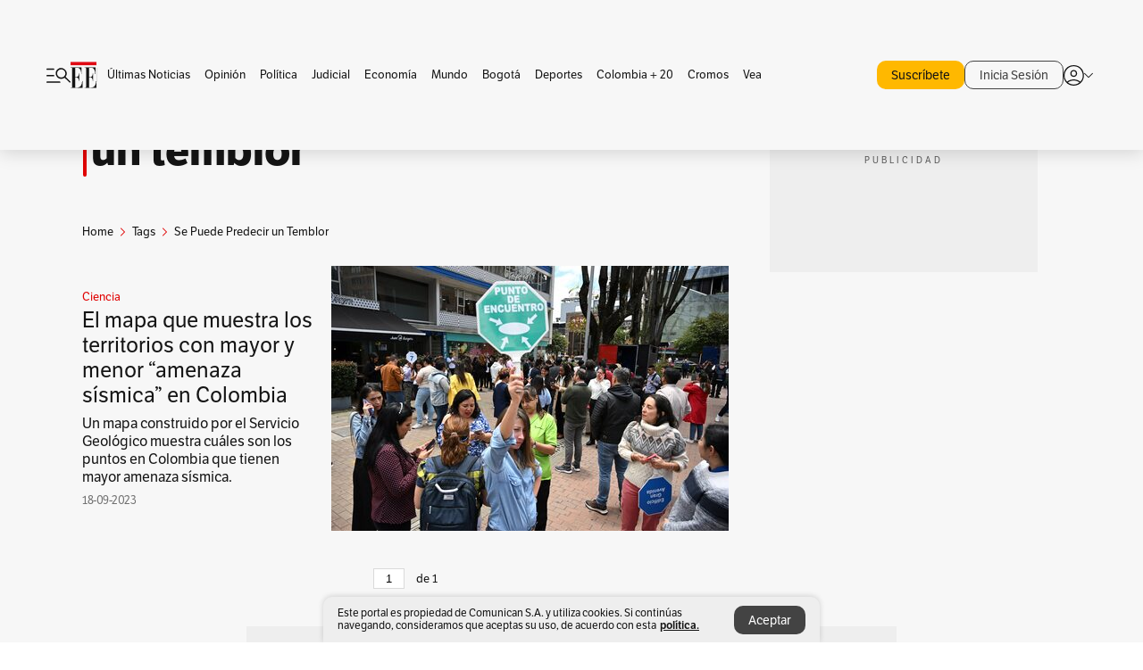

--- FILE ---
content_type: text/html; charset=utf-8
request_url: https://www.google.com/recaptcha/api2/aframe
body_size: 183
content:
<!DOCTYPE HTML><html><head><meta http-equiv="content-type" content="text/html; charset=UTF-8"></head><body><script nonce="b3FXhPS862USsJB2PuxV-g">/** Anti-fraud and anti-abuse applications only. See google.com/recaptcha */ try{var clients={'sodar':'https://pagead2.googlesyndication.com/pagead/sodar?'};window.addEventListener("message",function(a){try{if(a.source===window.parent){var b=JSON.parse(a.data);var c=clients[b['id']];if(c){var d=document.createElement('img');d.src=c+b['params']+'&rc='+(localStorage.getItem("rc::a")?sessionStorage.getItem("rc::b"):"");window.document.body.appendChild(d);sessionStorage.setItem("rc::e",parseInt(sessionStorage.getItem("rc::e")||0)+1);localStorage.setItem("rc::h",'1768792091960');}}}catch(b){}});window.parent.postMessage("_grecaptcha_ready", "*");}catch(b){}</script></body></html>

--- FILE ---
content_type: text/javascript;charset=utf-8
request_url: https://id.cxense.com/public/user/id?json=%7B%22identities%22%3A%5B%7B%22type%22%3A%22ckp%22%2C%22id%22%3A%22mkkl4y0yiyscyvua%22%7D%2C%7B%22type%22%3A%22lst%22%2C%22id%22%3A%2232nybqvbfv70v16d1yulv93xf8%22%7D%2C%7B%22type%22%3A%22cst%22%2C%22id%22%3A%2232nybqvbfv70v16d1yulv93xf8%22%7D%5D%7D&callback=cXJsonpCB2
body_size: 204
content:
/**/
cXJsonpCB2({"httpStatus":200,"response":{"userId":"cx:amxmud2850ue19boecnl2630:1lf20jfdqlau8","newUser":false}})

--- FILE ---
content_type: application/javascript; charset=utf-8
request_url: https://fundingchoicesmessages.google.com/f/AGSKWxX3N37i6nr3vv25lPSRuqRS_KuCnghPbYhiPklGqcjS5sZksp_f-QhM9srzLK4W3r3ZxyCBaG9DaD6ZfkdU7wY0tISxATxHuXKvILZvTeULJzjBMv8lb5Pejvxeq31WaKMmvBBAd4msjpXEaNQb4vJUjos7q0GPAvY5y39qCtY6HypywXH6qUi6QCuy/_/ad/banner./advertorial_/iqadcontroller./ad_news./ads/load.
body_size: -1291
content:
window['cd0541df-5331-45b3-9ed5-89cacb8b3983'] = true;

--- FILE ---
content_type: text/javascript;charset=utf-8
request_url: https://p1cluster.cxense.com/p1.js
body_size: 101
content:
cX.library.onP1('32nybqvbfv70v16d1yulv93xf8');
